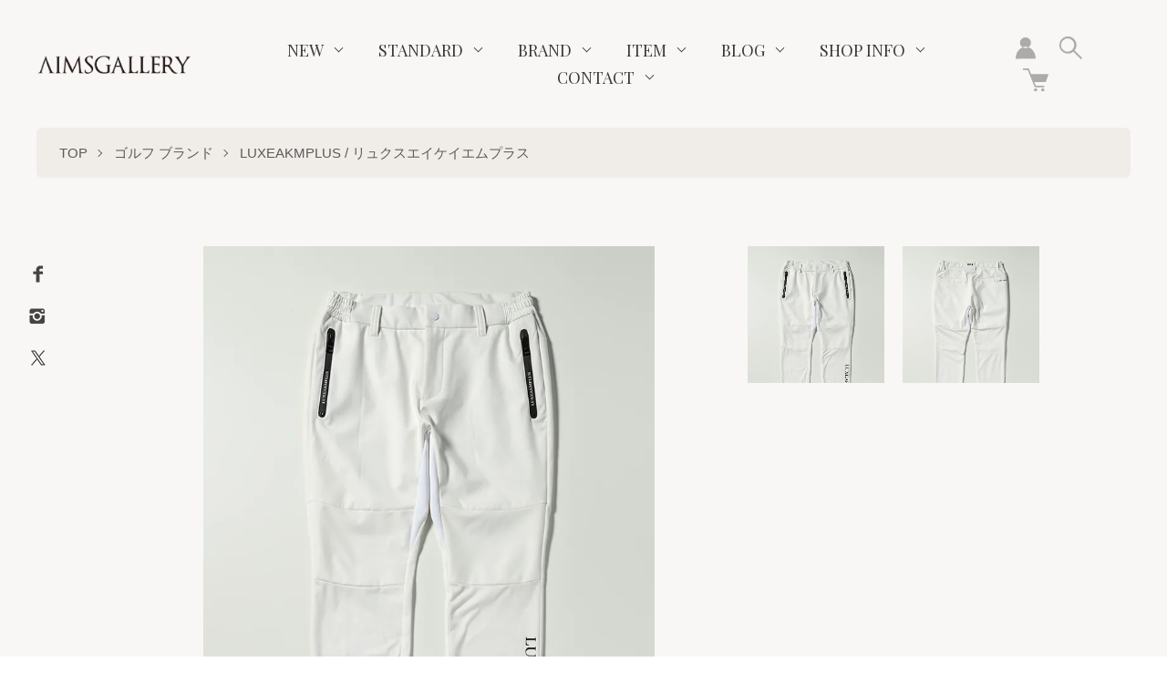

--- FILE ---
content_type: text/html; charset=EUC-JP
request_url: https://store.aimsgallery.jp/?pid=177506286
body_size: 20291
content:
<!DOCTYPE html PUBLIC "-//W3C//DTD XHTML 1.0 Transitional//EN" "http://www.w3.org/TR/xhtml1/DTD/xhtml1-transitional.dtd">
<html xmlns:og="http://ogp.me/ns#" xmlns:fb="http://www.facebook.com/2008/fbml" xmlns:mixi="http://mixi-platform.com/ns#" xmlns="http://www.w3.org/1999/xhtml" xml:lang="ja" lang="ja" dir="ltr">
<head>
<meta http-equiv="content-type" content="text/html; charset=euc-jp" />
<meta http-equiv="X-UA-Compatible" content="IE=edge,chrome=1" />
<meta name="viewport" content="width=device-width,initial-scale=1">
<title>LUXEAKMPLUS (リュクスエイケイエムプラス) ゴルフ メンズ WINDPROOF PANTS 止水ポケット防風ロングパンツ LAB-23045</title>
<meta name="Keywords" content="LUXEAKMPLUS,リュクスエイケイエムプラス,LUXEAKMPLUS 通販,リュクスエイケイエムプラス 通販,LUXEAKMPLUS 岡山,リュクスエイケイエムプラス 岡山,LUXEAKMPLUS ゴルフ,リュクスエイケイエムプラス ゴルフ,ゴルフウエア,ゴルフ,LUXEAKMPLUS 岡山取扱店,リュクスエイケイエムプラス 岡山取扱店," />
<meta name="Description" content="サイドロゴデザインがスタイリッシュかつスポーティな表情を形成するスラックスパンツ。フロントに防風加工生地を採用したウィンドプルーフ仕様。冷たい風の吹く冬のラウンドにも耐えられる機能性を備えました。細身のテーパード仕様でスマートなシルエットを演出。股下にはガゼットクロッチを施すことで可動域を広げ穿き心地も両立しています。ポケットには止水ファスナーを配置し、小物の多いゴルフシーンに適応。更にブランドロゴをプリントし細部にまでこだわりが光ります。機能性とビジュアルを兼ね備えた逸品を是非。" />
<meta name="Author" content="" />
<meta name="Copyright" content="aimsgallery.jp" />
<meta http-equiv="content-style-type" content="text/css" />
<meta http-equiv="content-script-type" content="text/javascript" />
<link rel="stylesheet" href="https://store.aimsgallery.jp/css/framework/colormekit.css" type="text/css" />
<link rel="stylesheet" href="https://store.aimsgallery.jp/css/framework/colormekit-responsive.css" type="text/css" />
<link rel="stylesheet" href="https://img06.shop-pro.jp/PA01137/245/css/10/index.css?cmsp_timestamp=20251215124100" type="text/css" />
<link rel="stylesheet" href="https://img06.shop-pro.jp/PA01137/245/css/10/product.css?cmsp_timestamp=20251215124100" type="text/css" />

<link rel="alternate" type="application/rss+xml" title="rss" href="https://store.aimsgallery.jp/?mode=rss" />
<link rel="shortcut icon" href="https://img06.shop-pro.jp/PA01137/245/favicon.ico?cmsp_timestamp=20250718175413" />
<script type="text/javascript" src="//ajax.googleapis.com/ajax/libs/jquery/1.7.2/jquery.min.js" ></script>
<meta property="og:title" content="LUXEAKMPLUS (リュクスエイケイエムプラス) ゴルフ メンズ WINDPROOF PANTS 止水ポケット防風ロングパンツ LAB-23045" />
<meta property="og:description" content="サイドロゴデザインがスタイリッシュかつスポーティな表情を形成するスラックスパンツ。フロントに防風加工生地を採用したウィンドプルーフ仕様。冷たい風の吹く冬のラウンドにも耐えられる機能性を備えました。細身のテーパード仕様でスマートなシルエットを演出。股下にはガゼットクロッチを施すことで可動域を広げ穿き心地も両立しています。ポケットには止水ファスナーを配置し、小物の多いゴルフシーンに適応。更にブランドロゴをプリントし細部にまでこだわりが光ります。機能性とビジュアルを兼ね備えた逸品を是非。" />
<meta property="og:url" content="https://store.aimsgallery.jp?pid=177506286" />
<meta property="og:site_name" content="岡山 エイムズギャラリー公式オンラインショップ" />
<meta property="og:image" content="https://img06.shop-pro.jp/PA01137/245/product/177506286.jpg?cmsp_timestamp=20231008194335"/>
<meta property="og:type" content="product" />
<meta property="product:price:amount" content="15950" />
<meta property="product:price:currency" content="JPY" />
<meta property="product:product_link" content="https://store.aimsgallery.jp?pid=177506286" />
<script>
  var Colorme = {"page":"product","shop":{"account_id":"PA01137245","title":"\u5ca1\u5c71 \u30a8\u30a4\u30e0\u30ba\u30ae\u30e3\u30e9\u30ea\u30fc\u516c\u5f0f\u30aa\u30f3\u30e9\u30a4\u30f3\u30b7\u30e7\u30c3\u30d7"},"basket":{"total_price":0,"items":[]},"customer":{"id":null},"inventory_control":"option","product":{"shop_uid":"PA01137245","id":177506286,"name":"WINDPROOF PANTS \u6b62\u6c34\u30dd\u30b1\u30c3\u30c8\u9632\u98a8\u30ed\u30f3\u30b0\u30d1\u30f3\u30c4","model_number":"LAB-23045","stock_num":2,"sales_price":14500,"sales_price_including_tax":15950,"variants":[{"id":1,"option1_value":"\u30db\u30ef\u30a4\u30c8","option2_value":"S","title":"\u30db\u30ef\u30a4\u30c8\u3000\u00d7\u3000S","model_number":"","stock_num":1,"option_price":14500,"option_price_including_tax":15950,"option_members_price":14500,"option_members_price_including_tax":15950},{"id":2,"option1_value":"\u30db\u30ef\u30a4\u30c8","option2_value":"M","title":"\u30db\u30ef\u30a4\u30c8\u3000\u00d7\u3000M","model_number":"","stock_num":1,"option_price":14500,"option_price_including_tax":15950,"option_members_price":14500,"option_members_price_including_tax":15950},{"id":3,"option1_value":"\u30db\u30ef\u30a4\u30c8","option2_value":"L","title":"\u30db\u30ef\u30a4\u30c8\u3000\u00d7\u3000L","model_number":"","stock_num":0,"option_price":14500,"option_price_including_tax":15950,"option_members_price":14500,"option_members_price_including_tax":15950},{"id":4,"option1_value":"\u30db\u30ef\u30a4\u30c8","option2_value":"XL","title":"\u30db\u30ef\u30a4\u30c8\u3000\u00d7\u3000XL","model_number":"","stock_num":0,"option_price":14500,"option_price_including_tax":15950,"option_members_price":14500,"option_members_price_including_tax":15950},{"id":5,"option1_value":"\u30db\u30ef\u30a4\u30c8","option2_value":"XXL","title":"\u30db\u30ef\u30a4\u30c8\u3000\u00d7\u3000XXL","model_number":"","stock_num":0,"option_price":14500,"option_price_including_tax":15950,"option_members_price":14500,"option_members_price_including_tax":15950}],"category":{"id_big":2849946,"id_small":3},"groups":[{"id":2823973},{"id":2823981},{"id":2834448}],"members_price":14500,"members_price_including_tax":15950}};

  (function() {
    function insertScriptTags() {
      var scriptTagDetails = [{"src":"https:\/\/disable-right-click.colorme.app\/js\/disable-right-click.js","integrity":null},{"src":"https:\/\/app.sbd-style.net\/api\/js\/app_04\/type03_05n_min.js","integrity":"sha256-KZkV3KCgA1fPUbrHpVHsEgxsxYWWmxJM5MJuK5lHXzY"},{"src":"https:\/\/assets.buzzec.jp\/colorme\/tags\/gtm-p46thb46_shop_1742633787.js","integrity":"sha384-\/eEFqtrxI\/rBezgYQPaGhWh2PrXC91USj5OZAtYI7pGSDOCWD9IqW88wgLsRhAog"}];
      var entry = document.getElementsByTagName('script')[0];

      scriptTagDetails.forEach(function(tagDetail) {
        var script = document.createElement('script');

        script.type = 'text/javascript';
        script.src = tagDetail.src;
        script.async = true;

        if( tagDetail.integrity ) {
          script.integrity = tagDetail.integrity;
          script.setAttribute('crossorigin', 'anonymous');
        }

        entry.parentNode.insertBefore(script, entry);
      })
    }

    window.addEventListener('load', insertScriptTags, false);
  })();
</script>
<script async src="https://zen.one/analytics.js"></script>
</head>
<body>
<meta name="colorme-acc-payload" content="?st=1&pt=10029&ut=177506286&at=PA01137245&v=20260128134057&re=&cn=c9937399f2551bf830a8aab0991cdef9" width="1" height="1" alt="" /><script>!function(){"use strict";Array.prototype.slice.call(document.getElementsByTagName("script")).filter((function(t){return t.src&&t.src.match(new RegExp("dist/acc-track.js$"))})).forEach((function(t){return document.body.removeChild(t)})),function t(c){var r=arguments.length>1&&void 0!==arguments[1]?arguments[1]:0;if(!(r>=c.length)){var e=document.createElement("script");e.onerror=function(){return t(c,r+1)},e.src="https://"+c[r]+"/dist/acc-track.js?rev=3",document.body.appendChild(e)}}(["acclog001.shop-pro.jp","acclog002.shop-pro.jp"])}();</script><script>
(function(){
  var gid=119;
  var url = new URL(location);
  var param_fc = url.searchParams.get("fc");
  var param_fi = url.searchParams.get("fi");
  document.cookie = "fc=" + param_fc;
  document.cookie = "fi=" + param_fi;
  var organic_cid=String(gid);
  var can_organic_search="off";
  var can_chatbot="off";
  var a=document.createElement("script");
  a.src="//ac.tig-commerce.net/ck/61dd2ddc2Le31992/cookie.js";
  a.id="ck_61dd2ddc2Le31992";
  a.addEventListener("load",function(){CATS_GroupCreate(gid,"61dd2ddc2Le31992", organic_cid, can_organic_search, can_chatbot);});
  document.body.appendChild(a);
})();
var TIG_CATS_PARAMS = {
  gid: 119,
  uqid: "61dd2ddc2Le31992",
  bid: "e16eL23683pcL602",
  param4: "floating"
}
function Custom_CATS_Direct_Click(i,e,n,o){var a=CATS_GetDomain(i||""),r=new XMLHttpRequest;r.open("GET",a+"/cl/index.php?"+n+"&cats_direct=true",!0),r.withCredentials=!0,r.setRequestHeader("Content-Type","application/x-www-form-urlencoded"),r.send(null),r.onload=function(){var i,e=JSON.parse(r.responseText||"{}");o(e.clickRawInfo?e.clickRawInfo:"",!!e.catsConversionApi&&e.catsConversionApi)},r.onerror=function(){return o()}}function CATS_Direct_Open_Tig(i,e,n){var o="uqid="+TIG_CATS_PARAMS.uqid+"&bid="+TIG_CATS_PARAMS.bid;void 0!==i&&(o+="&param1="+i),void 0!==e&&(o+="&param2="+e),void 0!==TIG_CATS_PARAMS.param4&&(o+="&param4="+TIG_CATS_PARAMS.param4),void 0!==n&&(o+="&param5="+n),Custom_CATS_Direct_Click(TIG_CATS_PARAMS.uqid,!1,o,function(){var i=arguments.length>0&&void 0!==arguments[0]?arguments[0]:"",e=arguments.length>1&&void 0!==arguments[1]?arguments[1]:"false";CATS_Cookie_Set(TIG_CATS_PARAMS.gid,"GROUP",TIG_CATS_PARAMS.uqid,i,e)})}
</script>
<script src="https://cdn.tigmedia.jp/v3/latest/js/tig-archive-embed.js"></script>
<script src="https://cdn.tigmedia.jp/creator/embed/js/tig-creator-embed.js"></script>
<script src="https://cdn.tigmedia.jp/v3/latest/js/tig-embed-controller.js"></script>
<script>
    (function () {
      function processEmbedInitializeFunc() {
        var siteItemCode = new URLSearchParams(location.search).get('pid');
        if (!siteItemCode) {
          return;
        }
        var urlParamForCreator = {
          ta_tag: "float_short",
        };
        var urlParamForArchive = {
          ta_tag: "float_archive",
        };
        var urlParamForLive = {
          ta_tag: "float_live",
        };
        var ignoreParams = ['id'];
        if (window.location.search.length > 0) {
          var pairs = window.location.search.slice(1).split('&');
          for (var i = 0; i < pairs.length; i++) {
            var pair = pairs[i];
            var kv = pair.split('=');
            if (ignoreParams.indexOf(kv[0]) === -1) {
              urlParamForCreator[kv[0]] = kv[1];
              urlParamForArchive[kv[0]] = kv[1];
              urlParamForLive[kv[0]] = kv[1];
            }
          }
        }
        initTigMultiEmbed([
          {
            functionName: "initTigArchiveEmbed",
            args: {
            groupId: "vkf1nlvt82g4abo",
            siteItemCode: siteItemCode,
            urlParam: urlParamForArchive,
            urlParamForLive: urlParamForLive,
            isLiveAnnounce: true,
            isLiveAnnounceWithNoArchive: false,
            embedParam: {
              minimizeFloating: "minimize"
            },
            isPip: true,
            stockMemo: {
              isShow: false
            },
            }
          },
          {
            functionName: "initTigCreatorEmbed",
            args: {
            type: "float",
            groupId: "vkf1nlvt82g4abo",
            siteItemCode: siteItemCode,
            urlParam: urlParamForCreator,
            }
          }
        ]);
      }
      if (document.readyState === 'interactive' || document.readyState === 'complete') {
        processEmbedInitializeFunc();
      } else {
        window.addEventListener('DOMContentLoaded', function() {
          processEmbedInitializeFunc();
        });
      }
    })();
  </script>
  <style>
    .tig-archive-embed {
      width: 16.2vh;
      left: 2vw;
      bottom: 3vw;
      height: 28.8vh;
      z-index: 2147483630;
      /* サイト内でフローティングより上に出したいものがあるかによって調整してください */
    }
    .tig-modal.tig-open.tig-modal-pip-enable.tig-modal-pip {
      width: 16.2vh;
      left: 2vw;
      bottom: 3vw;
      height: 28.8vh;
      z-index: 2147483630;
    }
    .tig-iframe-area {
      z-index: 2147483638;
    }
    .tig-creator-embed {
      width: 16.2vh;
      left: 2vw;
      bottom: 3vw;
      height: 28.8vh;
      z-index: 2147483630;
      /* サイト内でフローティングより上に出したいものがあるかによって調整してください */
    }
    .tig-creator-embed .preview-video {
      width: 16.2vh;
      height: 28.8vh;
    }
    .tig-creator-iframe-area {
      z-index: 2147483630;
    }
  </style>

<link href="https://fonts.googleapis.com/css2?family=Noto+Serif+JP:wght@300;500&family=Playfair+Display:wght@400;700&display=swap" rel="stylesheet">

<script src="https://img.shop-pro.jp/tmpl_js/73/jquery.tile.js"></script>
<script src="https://img.shop-pro.jp/tmpl_js/73/jquery.skOuterClick.js"></script>


<script type="text/javascript" src="https://file003.shop-pro.jp/PA01137/245/js/tig.js"></script>
<link rel="stylesheet" href="https://file003.shop-pro.jp/PA01137/245/css/tig.min.css">


<script type="text/javascript" src="https://file003.shop-pro.jp/PA01137/245/js/aims_custom.js"></script>
<link rel="stylesheet" href="https://file003.shop-pro.jp/PA01137/245/css/common-add.min.css">

<div class="l-header is-product">
  <div class="l-header-main">
    <div class="l-header-main__in">
      <div class="l-header-logo">
        <h1 class="l-header-logo__img is-txt">
          <a class="l-header-logo__txt" href="https://store.aimsgallery.jp/"><img src="https://img06.shop-pro.jp/PA01137/245/PA01137245.png?cmsp_timestamp=20250718175413" alt="岡山 エイムズギャラリー公式オンラインショップ" /></a>
        </h1>
      </div>
      <div class="l-sp-header-cart-btn">
        <a href="https://store.aimsgallery.jp/cart/proxy/basket?shop_id=PA01137245&shop_domain=store.aimsgallery.jp">
          <img src="https://img.shop-pro.jp/tmpl_img/85/icon-cart.svg" alt="カートを見る" />
                  </a>
      </div>
      <button class="l-menu-btn js-navi-open" aria-label="メニュー">
        <span></span>
        <span></span>
      </button>
    </div>
    <div class="l-main-navi">
      <div class="l-sp-header-search">
        <form action="https://store.aimsgallery.jp/" method="GET" class="l-sp-header-search__form">
          <input type="hidden" name="mode" value="srh" /><input type="hidden" name="sort" value="n" />
          <div class="l-sp-header-search__input">
            <input type="text" name="keyword" placeholder="商品検索" />
          </div>
          <button class="l-sp-header-search__submit" type="submit">
            <img src="https://img.shop-pro.jp/tmpl_img/85/icon-search-white.svg" alt="送信" />
          </button>
        </form>
      </div>
      <ul class="l-main-navi-list">
        <li class="l-main-navi-list__item">
          <button class="l-main-navi-list__link js-toggle-btn">
            NEW
          </button>
          <div class="l-dropdown-menu js-toggle-contents">
            <ul class="l-dropdown-menu-list">
              <li class="l-dropdown-menu-list__item">
                <a class="l-dropdown-menu-list__link" href="https://store.aimsgallery.jp/?mode=grp&gid=2834446&sort=n">メンズ新着アイテム</a>
              </li>
              <li class="l-dropdown-menu-list__item">
                <a class="l-dropdown-menu-list__link" href="https://store.aimsgallery.jp/?mode=grp&gid=2834447&sort=n">レディース新着アイテム</a>
              </li>
							<li class="l-dropdown-menu-list__item">
                <a class="l-dropdown-menu-list__link" href="https://store.aimsgallery.jp/?mode=grp&gid=3143310&sort=n">フレグランス新着アイテム</a>
              </li>
              <li class="l-dropdown-menu-list__item">
                <a class="l-dropdown-menu-list__link" href="https://store.aimsgallery.jp/?mode=grp&gid=2834448&sort=n">ゴルフ新着アイテム</a>
              </li>
            </ul>
          </div>
        </li>

        <li class="l-main-navi-list__item">
          <button class="l-main-navi-list__link js-toggle-btn">
            STANDARD
          </button>
          <div class="l-dropdown-menu js-toggle-contents">
            <ul class="l-dropdown-menu-list">
              <li class="l-dropdown-menu-list__item">
                <a class="l-dropdown-menu-list__link" href="https://store.aimsgallery.jp/?mode=grp&gid=2834465">メンズ定番アイテム</a>
              </li>
              <li class="l-dropdown-menu-list__item">
                <a class="l-dropdown-menu-list__link" href="https://store.aimsgallery.jp/?mode=grp&gid=2834466">レディース定番アイテム</a>
              </li>
              <li class="l-dropdown-menu-list__item">
                <a class="l-dropdown-menu-list__link" href="https://store.aimsgallery.jp/?mode=grp&gid=2834467">ゴルフ定番アイテム</a>
              </li>
            </ul>
          </div>
        </li>

				                <li class="l-main-navi-list__item">
          <button class="l-main-navi-list__link js-toggle-btn">
            BRAND
          </button>
          <div class="l-dropdown-menu js-toggle-contents">
            <ul class="l-dropdown-menu-list">
                            <li class="l-dropdown-menu-list__item">
                <a class="l-dropdown-menu-list__link" href="https://store.aimsgallery.jp/?mode=cate&cbid=1204529&csid=0&sort=n">メンズ ブランド</a>
              </li>
                                            <li class="l-dropdown-menu-list__item">
                <a class="l-dropdown-menu-list__link" href="https://store.aimsgallery.jp/?mode=cate&cbid=1204530&csid=0&sort=n">レディース ブランド</a>
              </li>
                                            <li class="l-dropdown-menu-list__item">
                <a class="l-dropdown-menu-list__link" href="https://store.aimsgallery.jp/?mode=cate&cbid=1384945&csid=0&sort=n">ユニセックス ブランド</a>
              </li>
                                            <li class="l-dropdown-menu-list__item">
                <a class="l-dropdown-menu-list__link" href="https://store.aimsgallery.jp/?mode=cate&cbid=2974446&csid=0&sort=n">フレグランス ブランド</a>
              </li>
                                            <li class="l-dropdown-menu-list__item">
                <a class="l-dropdown-menu-list__link" href="https://store.aimsgallery.jp/?mode=cate&cbid=2849946&csid=0&sort=n">ゴルフ ブランド</a>
              </li>
                          </ul>
          </div>
        </li>
                
        <!--                 <li class="l-main-navi-list__item">
          <button class="l-main-navi-list__link js-toggle-btn">
            ITEM
          </button>
          <div class="l-dropdown-menu js-toggle-contents">
            <ul class="l-dropdown-menu-list">
                            <li class="l-dropdown-menu-list__item">
                <a class="l-dropdown-menu-list__link" href="https://store.aimsgallery.jp/?mode=grp&gid=2834447&sort=n">レディース 新着アイテム</a>
              </li>
                          </ul>
          </div>
        </li>
                 -->

        <li class="l-main-navi-list__item">
          <button class="l-main-navi-list__link js-toggle-btn">
            ITEM
          </button>
          <div class="l-dropdown-menu js-toggle-contents">
            <ul class="l-dropdown-menu-list">
              <li class="l-dropdown-menu-list__item">
                <a class="l-dropdown-menu-list__link" href="https://store.aimsgallery.jp/?mode=grp&gid=331393&sort=n">メンズアイテム</a>
              </li>
              <li class="l-dropdown-menu-list__item">
                <a class="l-dropdown-menu-list__link" href="https://store.aimsgallery.jp/?mode=grp&gid=331394&sort=n">レディースアイテム</a>
              </li>
							<li class="l-dropdown-menu-list__item">
                <a class="l-dropdown-menu-list__link" href="https://store.aimsgallery.jp/?mode=grp&gid=3143316&sort=n">フレグランスアイテム</a>
              </li>
              <li class="l-dropdown-menu-list__item">
                <a class="l-dropdown-menu-list__link" href="https://store.aimsgallery.jp/?mode=grp&gid=2823973&sort=n">ゴルフアイテム</a>
              </li>
            </ul>
          </div>
        </li>

        <li class="l-main-navi-list__item">
          <button class="l-main-navi-list__link js-toggle-btn">
            BLOG
          </button>
          <div class="l-dropdown-menu js-toggle-contents">
            <ul class="l-dropdown-menu-list">
              <li class="l-dropdown-menu-list__item">
                <a class="l-dropdown-menu-list__link" href="https://blog.aimsgallery.jp/category/mens/" target="_blank">メンズブログ</a>
              </li>
              <li class="l-dropdown-menu-list__item">
                <a class="l-dropdown-menu-list__link" href="https://blog.aimsgallery.jp/category/womens/" target="_blank">レディースブログ</a>
              </li>
              <li class="l-dropdown-menu-list__item">
                <a class="l-dropdown-menu-list__link" href="https://blog.aimsgallery.jp/category/golf/" target="_blank">ゴルフブログ</a>
              </li>
            </ul>
          </div>
        </li>

        <li class="l-main-navi-list__item">
          <button class="l-main-navi-list__link js-toggle-btn">
            SHOP INFO
          </button>
          <div class="l-dropdown-menu js-toggle-contents">
            <ul class="l-dropdown-menu-list">
              <li class="l-dropdown-menu-list__item">
                <a class="l-dropdown-menu-list__link" href="https://blog.aimsgallery.jp/shop-info/" target="_blank">SHOP INFO</a>
              </li>
            </ul>
          </div>
        </li>

        <li class="l-main-navi-list__item">
          <button class="l-main-navi-list__link js-toggle-btn">
            CONTACT
          </button>
          <div class="l-dropdown-menu js-toggle-contents">
            <ul class="l-dropdown-menu-list">
              <li class="l-dropdown-menu-list__item">
                <a class="l-dropdown-menu-list__link" href="https://unlimitedsifr.shop-pro.jp/secure/?mode=inq&shop_back_url=https%3A%2F%2Fstore.aimsgallery.jp%2F&shop_id=PA01137245&tid=10">CONTACT</a>
              </li>
            </ul>
          </div>
        </li>

              </ul>
      <div class="l-sp-header-help">
        <ul class="l-sp-header-help-list">
          <li class="l-sp-header-help-list__item">
            <a class="l-sp-header-help-list__link" href="https://store.aimsgallery.jp/?mode=sk#delivery">配送・送料について</a>
          </li>
          <li class="l-sp-header-help-list__item">
            <a class="l-sp-header-help-list__link" href="https://store.aimsgallery.jp/?mode=sk#return">返品について</a>
          </li>
          <li class="l-sp-header-help-list__item">
            <a class="l-sp-header-help-list__link" href="https://store.aimsgallery.jp/?mode=sk#payment">お支払い方法について</a>
          </li>
          <li class="l-sp-header-help-list__item">
            <a class="l-sp-header-help-list__link" href="https://store.aimsgallery.jp/?mode=sk#info">特定商取引法に基づく表記</a>
          </li>
          <li class="l-sp-header-help-list__item">
            <a class="l-sp-header-help-list__link" href="https://store.aimsgallery.jp/?mode=privacy">プライバシーポリシー</a>
          </li>
          <li class="l-sp-header-help-list__item">
            <a class="l-sp-header-help-list__link" href="https://unlimitedsifr.shop-pro.jp/customer/inquiries/new">お問い合わせ</a>
          </li>
                              <li class="l-sp-header-help-list__item">
            <a class="l-sp-header-help-list__link" href="https://unlimitedsifr.shop-pro.jp/customer/newsletter/subscriptions/new">メルマガ登録・解除</a>
          </li>
                    <li class="l-sp-header-help-list__item">
            <span class="l-sp-header-help-list__link">
              <a href="https://store.aimsgallery.jp/?mode=rss">RSS</a> / <a href="https://store.aimsgallery.jp/?mode=atom">ATOM</a>
            </span>
          </li>
        </ul>
      </div>
      <div class="l-header-help">
        <div class="l-header-account">
          <button class="l-header-account__btn l-header-help__btn js-toggle-btn">
            <img src="https://img.shop-pro.jp/tmpl_img/85/icon-user.svg" alt="アカウント" />
          </button>
          <div class="l-header-account__contents js-toggle-contents">
            <ul class="l-header-account-list">
              <li class="l-header-account-list__item">
                <a class="l-header-account-list__link" href="https://store.aimsgallery.jp/?mode=myaccount">マイアカウント</a>
              </li>
                          </ul>
          </div>
        </div>
        <div class="l-header-search">
          <button class="l-header-search__btn l-header-help__btn js-toggle-btn js-search-btn">
            <img src="https://img.shop-pro.jp/tmpl_img/85/icon-search.svg" alt="検索" />
          </button>
          <div class="l-header-search__contents js-toggle-contents">
            <form action="https://store.aimsgallery.jp/" method="GET" class="l-header-search__form">
              <input type="hidden" name="mode" value="srh" /><input type="hidden" name="sort" value="n" />
              <div class="l-header-search__input">
                <input type="text" name="keyword" placeholder="商品検索" />
              </div>
              <button class="l-header-search__submit" type="submit">
                <img src="https://img.shop-pro.jp/tmpl_img/85/icon-search-white.svg" alt="送信" />
              </button>
            </form>
          </div>
        </div>
        <div class="l-header-cart">
          <a href="https://store.aimsgallery.jp/cart/proxy/basket?shop_id=PA01137245&shop_domain=store.aimsgallery.jp" class="l-header-cart-btn">
            <img src="https://img.shop-pro.jp/tmpl_img/85/icon-cart.svg" alt="カートを見る" />
                      </a>
        </div>
      </div>
      <div class="l-sns-navi">
        <ul class="l-sns-navi-list u-opa">
                    <li class="l-sns-navi-list__item">
            <a href="https://facebook.com/Aimsgallery" target="_blank">
              <i class="icon-lg-b icon-facebook" aria-label="Facebook"></i>
            </a>
          </li>
                              <li class="l-sns-navi-list__item">
            <a href="https://instagram.com/aimsgallery" target="_blank">
              <i class="icon-lg-b icon-instagram" aria-label="instagram"></i>
            </a>
          </li>
                              <li class="l-sns-navi-list__item">
            <a href="https://twitter.com/aimsgallery" target="_blank">
              <i class="icon-lg-b icon-twitter" aria-label="Twitter"></i>
            </a>
          </li>
                              <!-- <li class="l-sns-navi-list__item">
            <a href="" target="_blank">
              <i class="icon-lg-b icon-pinterest" aria-label="pinterest"></i>
            </a>
          </li> -->
        </ul>
      </div>
    </div>
    <div class="l-main-navi-overlay js-navi-close"></div>
  </div>
</div>
<div class="l-main is-product">
  <script>
(function(){
  var gid=119;
  var url = new URL(location);
  var param_fc = url.searchParams.get("fc");
  var param_fi = url.searchParams.get("fi");
  document.cookie = "fc=" + param_fc;
  document.cookie = "fi=" + param_fi;
  var organic_cid=String(gid);
  var can_organic_search="off";
  var can_chatbot="off";
  var a=document.createElement("script");
  a.src="//ac.tig-commerce.net/ck/61dd2ddc2Le31992/cookie.js";
  a.id="ck_61dd2ddc2Le31992";
  a.addEventListener("load",function(){CATS_GroupCreate(gid,"61dd2ddc2Le31992", organic_cid, can_organic_search, can_chatbot);});
  document.body.appendChild(a);
})();
var TIG_CATS_PARAMS = {
  gid: 119,
  uqid: "61dd2ddc2Le31992",
  bid: "e16eL23683pcL602",
  param4: "floating"
}
function Custom_CATS_Direct_Click(i,e,n,o){var a=CATS_GetDomain(i||""),r=new XMLHttpRequest;r.open("GET",a+"/cl/index.php?"+n+"&cats_direct=true",!0),r.withCredentials=!0,r.setRequestHeader("Content-Type","application/x-www-form-urlencoded"),r.send(null),r.onload=function(){var i,e=JSON.parse(r.responseText||"{}");o(e.clickRawInfo?e.clickRawInfo:"",!!e.catsConversionApi&&e.catsConversionApi)},r.onerror=function(){return o()}}function CATS_Direct_Open_Tig(i,e,n){var o="uqid="+TIG_CATS_PARAMS.uqid+"&bid="+TIG_CATS_PARAMS.bid;void 0!==i&&(o+="&param1="+i),void 0!==e&&(o+="&param2="+e),void 0!==TIG_CATS_PARAMS.param4&&(o+="&param4="+TIG_CATS_PARAMS.param4),void 0!==n&&(o+="&param5="+n),Custom_CATS_Direct_Click(TIG_CATS_PARAMS.uqid,!1,o,function(){var i=arguments.length>0&&void 0!==arguments[0]?arguments[0]:"",e=arguments.length>1&&void 0!==arguments[1]?arguments[1]:"false";CATS_Cookie_Set(TIG_CATS_PARAMS.gid,"GROUP",TIG_CATS_PARAMS.uqid,i,e)})}
</script>

<link href="https://img.shop-pro.jp/tmpl_js/85/slick.css" rel="stylesheet" type="text/css">
<link href="https://img.shop-pro.jp/tmpl_js/85/slick-theme.css" rel="stylesheet" type="text/css">
<link href="https://img.shop-pro.jp/tmpl_js/85/magnific-popup.css" rel="stylesheet" type="text/css">

<div class="c-breadcrumbs">
  <ul class="c-breadcrumbs-list">
    <li class="c-breadcrumbs-list__item">
      <a href="https://store.aimsgallery.jp/">
        TOP
      </a>
    </li>
        <li class="c-breadcrumbs-list__item">
      <a href="?mode=cate&cbid=2849946&csid=0&sort=n">
        ゴルフ ブランド
      </a>
    </li>
            <li class="c-breadcrumbs-list__item">
      <a href="?mode=cate&cbid=2849946&csid=3&sort=n">
        LUXEAKMPLUS / リュクスエイケイエムプラス
      </a>
    </li>
      </ul>
</div>
<div class="cart_in_modal cart_modal__close" style="display: none;">
  <div class="cart_in_modal__outline not_bubbling">
    <label class="cart_modal__close cart_in_modal__close-icon">
    </label>
    <p class="cart_in_modal__heading">
      こちらの商品が<br class="sp-br">カートに入りました
    </p>
    <div class="cart_in_modal__detail">
            <div class="cart_in_modal__image-wrap">
        <img src="https://img06.shop-pro.jp/PA01137/245/product/177506286.jpg?cmsp_timestamp=20231008194335" alt="" class="cart_in_modal__image" />
      </div>
            <p class="cart_in_modal__name">
        WINDPROOF PANTS 止水ポケット防風ロングパンツ
      </p>
    </div>
    <div class="cart_in_modal__button-wrap">
      <button class="cart_view_with_async cart_in_modal__button cart_in_modal__button--solid">かごの中身を見る</button>
      <p class="cart_modal__close cart_in_modal__text-link">ショッピングを続ける</p>
    </div>
  </div>
</div>
<div class="cart_in_error_modal cart_in_error__close" style="display: none;">
  <div class="cart_in_modal__outline not_bubbling">
    <label class="cart_in_error__close cart_in_modal__close-icon">
    </label>
    <p class="cart_in_error_message cart_in_error_modal__heading"></p>
    <div class="cart_in_modal__button-wrap">
      <button class="cart_in_error__close cart_in_modal__button cart_in_modal__button--solid">ショッピングを続ける</button>
    </div>
  </div>
</div>
<div class="p-product u-container l-main-contents">
  <form name="product_form" method="post" action="https://store.aimsgallery.jp/cart/proxy/basket/items/add">
    
    <div class="p-product-img">
      <div class="p-product-img__main js-images-slider">
        <div class="p-product-img__main-item">
                    <img src="https://img06.shop-pro.jp/PA01137/245/product/177506286.jpg?cmsp_timestamp=20231008194335" alt="" />
                  </div>
                                <div class="p-product-img__main-item">
          <img src="https://img06.shop-pro.jp/PA01137/245/product/177506286_o1.jpg?cmsp_timestamp=20231008194335" alt="" />
        </div>
                                                                                                                                                                                                                                                                                                                                                                                                                                                                                                                                                                                                                                                                                                                                                                                                                              </div>
            <div class="p-product-img__thumb">
        <div class="p-product-thumb">
          <div class="p-product-thumb-list js-thumb-slider c-slider-thema">
                        <div class="p-product-thumb-list__item">
              <div class="p-product-thumb-list__img">
                <img src="https://img06.shop-pro.jp/PA01137/245/product/177506286.jpg?cmsp_timestamp=20231008194335" alt="" />
              </div>
            </div>
                                                <div class="p-product-thumb-list__item">
              <div class="p-product-thumb-list__img">
                <img src="https://img06.shop-pro.jp/PA01137/245/product/177506286_o1.jpg?cmsp_timestamp=20231008194335" alt="" />
              </div>
            </div>
                                                                                                                                                                                                                                                                                                                                                                                                                                                                                                                                                                                                                                                                                                                                                                                                                                                                                                                                                                                                                                                                                                                                                                                                                                  </div>
        </div>
      </div>
          </div>
    
    <div class="p-product-txt">
      
      <div class="p-product-info">
        <h2 class="p-product-info__ttl">
          WINDPROOF PANTS 止水ポケット防風ロングパンツ
        </h2>
        
        <div class="p-product-info__id">
          LAB-23045
        </div>
        
        
        <div class="p-product-price">
                    <div class="p-product-price__sell">
            14,500円(税込15,950円)
          </div>
                                        <div class="p-product-price__list-price">
            定価：14,500円(税込15,950円)
          </div>
                  </div>
        
        
        <ul class="p-product-sns-list">
          <li class="p-product-sns-list__item">
            <div class="line-it-button" data-lang="ja" data-type="share-a" data-ver="3"
                         data-color="default" data-size="small" data-count="false" style="display: none;"></div>
                       <script src="https://www.line-website.com/social-plugins/js/thirdparty/loader.min.js" async="async" defer="defer"></script>
          </li>
          <li class="p-product-sns-list__item">
            
          </li>
          <li class="p-product-sns-list__item">
            <a href="https://twitter.com/share" class="twitter-share-button" data-url="https://store.aimsgallery.jp/?pid=177506286" data-text="" data-lang="ja" >ツイート</a>
<script charset="utf-8">!function(d,s,id){var js,fjs=d.getElementsByTagName(s)[0],p=/^http:/.test(d.location)?'http':'https';if(!d.getElementById(id)){js=d.createElement(s);js.id=id;js.src=p+'://platform.twitter.com/widgets.js';fjs.parentNode.insertBefore(js,fjs);}}(document, 'script', 'twitter-wjs');</script>
          </li>
        </ul>
        
        <ul class="p-product-link-list">
          <li class="p-product-link-list__item">
            <a href="https://store.aimsgallery.jp/?mode=sk#return">返品について</a>
          </li>
          <li class="p-product-link-list__item">
            <a href="https://store.aimsgallery.jp/?mode=sk#info">特定商取引法に基づく表記</a>
          </li>
                    <li class="p-product-link-list__item">
            <a href="javascript:gf_OpenNewWindow('?mode=opt&pid=177506286','option','width=600:height=500');">オプションの値段詳細</a>
          </li>
                    <li class="p-product-link-list__item">
            <a href="https://unlimitedsifr.shop-pro.jp/customer/products/177506286/inquiries/new">この商品について問い合わせる</a>
          </li>
          <li class="p-product-link-list__item">
            <a href="https://store.aimsgallery.jp/?mode=cate&cbid=2849946&csid=3&sort=n">買い物を続ける</a>
          </li>
        </ul>
      </div>
      <div class="p-product-action" id="p-product-action">
        
                <div class="p-product-option">
                              <div class="p-product-option-select">
                        <div class="p-product-option-select__box">
              <div class="p-product-option-select__ttl">
                Color
              </div>
              <select name="option1" class="product_cart_select">
                <option label="ホワイト" value="83135056,0">ホワイト</option>

              </select>
            </div>
                        <div class="p-product-option-select__box">
              <div class="p-product-option-select__ttl">
                Size
              </div>
              <select name="option2" class="product_cart_select">
                <option label="S" value="83135057,0">S</option>
<option label="M" value="83135057,1">M</option>
<option label="L" value="83135057,2">L</option>
<option label="XL" value="83135057,3">XL</option>
<option label="XXL" value="83135057,4">XXL</option>

              </select>
            </div>
                      </div>
                  </div>
                
        
                
        
        <div class="p-product-form">
                    <div class="p-product-form-stock__ttl">
            購入数
          </div>
          <div class="p-product-form-stock">
            <div class="p-product-form-stock__input">
              <input type="text" name="product_num" value="1" />
              <span class="p-product-form-stock__unit"></span>
            </div>
                      </div>
                    <div class="p-product-form-btn">
            <div class="p-product-form-btn__cart">
                                          <button type="submit" class="c-btn-cart">
                <i class="c-icon-cart"></i>カートに入れる
              </button>
                            <p class="p-product-form__error-message stock_error"></p>
                                        </div>
            <div class="p-product-form-btn__favorite">
              <button type="button" class="c-btn-cart is-favorite"  data-favorite-button-selector="DOMSelector" data-product-id="177506286" data-added-class="is-added">
                <svg role="img" aria-hidden="true"><use xlink:href="#heart"></use></svg> お気に入りに追加
              </button>
            </div>
          </div>
        </div>
        
      </div>
    </div>
    <div class="fix-cart-navi js-fix-navi">
      <a href="#p-product-action" class="fix-cart-navi__link">
        <i class="c-icon-cart"></i>カート
      </a>
    </div>
    <div class="p-product-detail js-fix-point">
      
            <div class="p-product-explain">
        <h3 class="p-product__ttl">
          DETAIL
        </h3>
        <br />
【ブランド説明】<br />
2006年、日本で発祥したラグジュアリーブランド"AKM"のラグジュアリースポーツデザインレーベルである"LUXE163AKMBB"を継承した新レーベル"LUXEAKMPLUS(リュクスエイケイエムプラス)"。「良いものは変わらない」という考えから、不変なものを創る姿勢を貫く。SEXY / RICH / BEAUTIFUL を基軸に、デイタイムのみならずナイトライフまでをも楽しむ今のオトナに向けたラグジュアリースポーツスタイルを提案。常に新しい可能性へと挑むオトナたちを昇華させ続ける。<br />
<br />
...............................................................................<br />
<br />
【商品説明】<br />
サイドロゴデザインがスタイリッシュかつスポーティな表情を形成するスラックスパンツ。<br />
<br />
フロントに防風加工生地を採用したウィンドプルーフ仕様。冷たい風の吹く冬のラウンドにも耐えられる機能性を備えました。<br />
<br />
細身のテーパード仕様でスマートなシルエットを演出。股下にはガゼットクロッチを施すことで可動域を広げ穿き心地も両立しています。<br />
<br />
ポケットには止水ファスナーを配置し、小物の多いゴルフシーンに適応。更にブランドロゴをプリントし細部にまでこだわりが光ります。<br />
<br />
機能性とビジュアルを兼ね備えた逸品を是非。<br />
<br />
※この商品はファスナー表面に特殊プリントを施しています。ファスナーを閉じる時に、下まで蝶棒を差し込まないとプリント文字が擦れますので下まで蝶棒を差し込んでゆっくりと閉じて下さい。また表面のプリントはプリントの特性上、はがれやすくなっていますので過度の使用を避けご使用ください。<br />
<br />
...............................................................................<br />
<br />
【素材】<br />
表地上部：ポリエステル100%<br />
表地下部：ポリエステル97%, ポリウレタン3%<br />
<br />
...............................................................................<br />
<br />
【サイズ】<br />
Sサイズ ウエスト76cm 股上27cm 股下71cm わたり31.5cm 裾幅15cm ヒップ102cm <br />
Mサイズ ウエスト80cm 股上27.5cm 股下73cm わたり32.5cm 裾幅15.5cm ヒップ106cm <br />
Lサイズ ウエスト84cm 股上28cm 股下75cm わたり33.5cm 裾幅16cm ヒップ110cm <br />
XLサイズ ウエスト88cm 股上28.5cm 股下77cm わたり34.5cm 裾幅16.5cm ヒップ114cm <br />
XXLサイズ ウエスト92cm 股上29cm 股下79cm わたり35.5cm 裾幅17cm ヒップ118cm <br />
<br />
...............................................................................<br />
<br />
【着用モデル】<br />
185cm Lサイズ着用
<br />
...............................................................................<br />
<br />
【商品の注意事項】<br />
※できるだけ実際の商品と近い状態で撮影し掲載しておりますが、実際の商品と色が異なって見える場合がございます。予めご了承ください。<br />
<br />
※サイズスペックは各サイズよりランダムに選んだ一個体のお直し前の実寸値となります。商品により誤差がある場合がございます。<br />
<br />
<br />



<br />
<br />
<a href="https://store.aimsgallery.jp/?mode=cate&cbid=2849946&csid=3" target="_blank"><img alt="seemore" src="https://img06.shop-pro.jp/PA01137/245/etc/seemore360.jpg?cmsp_timestamp=20190317132811"></a>
<br />
<br />
      </div>
            
      
            
      
            
    </div>
    <input type="hidden" name="user_hash" value="daae982c6a110c7be4c07b041bf50bb1"><input type="hidden" name="members_hash" value="daae982c6a110c7be4c07b041bf50bb1"><input type="hidden" name="shop_id" value="PA01137245"><input type="hidden" name="product_id" value="177506286"><input type="hidden" name="members_id" value=""><input type="hidden" name="back_url" value="https://store.aimsgallery.jp/?pid=177506286"><input type="hidden" name="is_async_cart_in" value="1"><input type="hidden" name="reference_token" value="360cfb30b5a74ef3a9423a5a8dec712d"><input type="hidden" name="shop_domain" value="store.aimsgallery.jp">
  </form>
  </div>

<script src="https://img.shop-pro.jp/tmpl_js/85/slick.js"></script>
<script src="https://img.shop-pro.jp/tmpl_js/85/jquery.magnific-popup.min.js"></script>

<script type="text/javascript">
$(document).ready(function() {
  $('.js-popup').magnificPopup({
    type: 'image',
    removalDelay: 300,
    gallery: {
      enabled:true
    },
    closeMarkup: '<button title="%title%" type="button" class="mfp-close"><img src="https://img.shop-pro.jp/tmpl_img/85/icon-close.svg" alt="close" width="15" class="mfp-close" /></button>',
    callbacks: {
      open: function() {
        closeBtn();
      },
    }
  });
});
</script>

<script type="text/javascript">
$(document).on('ready', function() {
  $(".js-thumb-slider").slick({
    autoplay: false,
    autoplaySpeed: 3000,
    arrows: true,
    dots: false,
    infinite: false,
    rows: 4,
    slidesPerRow: 2,
    responsive: [{
      breakpoint: 1030,
      settings: {
        infinite: false,
        rows: 1,
        slidesPerRow: 1,
        slidesToShow: 4,
        slidesToScroll: 4,
      }
    }],
  });
});
</script>
<script type="text/javascript">
$(document).on("ready", function() {
  var slider = ".js-images-slider"; // スライダー
  var thumbnailItem = ".p-product-thumb-list__item"; // サムネイル画像アイテム

  $(thumbnailItem).each(function() {
    var index = $(thumbnailItem).index(this);
    $(this).attr("data-index",index);
  });

  $(slider).on('init',function(slick) {
    var index = $(".slide-item.slick-slide.slick-current").attr("data-slick-index");
    $(thumbnailItem+'[data-index="'+index+'"]').addClass("is-current");
  });

  $(slider).slick( {
    autoplay: false,
    arrows: false,
    dots: false,
    fade: true,
    infinite: false,
  });

  $(thumbnailItem).on('click',function() {
    console.log("click");
    var index = $(this).attr("data-index");
    $(slider).slick("slickGoTo",index,false);
  });

  $(slider).on('beforeChange',function(event,slick, currentSlide,nextSlide){
    $(thumbnailItem).each(function() {
      $(this).removeClass("is-current");
    });
    $(thumbnailItem+'[data-index="'+nextSlide+'"]').addClass("is-current");
  });
});
</script>

<script type="text/javascript">
$(window).scroll(function() {
  $(".js-fix-point").each(function() {
    var hit = $(this).offset().top;
    var scroll = $(window).scrollTop();
    var wHeight = $(window).height();
    if (scroll > hit - wHeight + wHeight/100) {
      $(".js-fix-navi").fadeIn("200");
    } else {
      $(".js-fix-navi").fadeOut("200");
    }
  });
});
</script></div>
<div class="l-bottom is-product">
        
	
	<div class="u-contents instagram_wrapper" style="padding-top: 0;">
		<div class="u-container">
			<h2 class="c-ttl-main">
					INSTAGRAM
			</h2>
			<ul class="aims_instagram"></ul>
		</div>
	</div>
	

      <div class="p-calendar">
    <div class="u-container">
      <h2 class="u-visually-hidden">
        CALENDAR
      </h2>
      <div class="side_section side_section_cal">
        <div class="side_cal">
          <table class="tbl_calendar">
    <caption>2026年1月</caption>
    <tr>
        <th class="sun">日</th>
        <th>月</th>
        <th>火</th>
        <th>水</th>
        <th>木</th>
        <th>金</th>
        <th class="sat">土</th>
    </tr>
    <tr>
<td></td>
<td></td>
<td></td>
<td></td>
<td class="thu holiday">1</td>
<td class="fri">2</td>
<td class="sat">3</td>
</tr>
<tr>
<td class="sun">4</td>
<td class="mon">5</td>
<td class="tue">6</td>
<td class="wed">7</td>
<td class="thu">8</td>
<td class="fri">9</td>
<td class="sat">10</td>
</tr>
<tr>
<td class="sun">11</td>
<td class="mon holiday">12</td>
<td class="tue">13</td>
<td class="wed">14</td>
<td class="thu">15</td>
<td class="fri">16</td>
<td class="sat">17</td>
</tr>
<tr>
<td class="sun">18</td>
<td class="mon">19</td>
<td class="tue">20</td>
<td class="wed">21</td>
<td class="thu">22</td>
<td class="fri">23</td>
<td class="sat">24</td>
</tr>
<tr>
<td class="sun">25</td>
<td class="mon">26</td>
<td class="tue">27</td>
<td class="wed">28</td>
<td class="thu">29</td>
<td class="fri">30</td>
<td class="sat">31</td>
</tr>
</table>
        </div>
                <div class="side_cal_memo">
          <br />
<div style="text-align: center">
■ご注文は24時間365日お受けしております。<br />
■店舗へのお問合せは、12:00～19:00の時間帯にお願いいたします。<br />
■火曜日はお休みをいただいております。(その他休業日はカレンダーをご覧ください)<br />
■営業時間外は、自動配信メール以外の受注確認メール、お問い合わせに対する<br />
返信、商品の発送業務等はお休みさせていただきます。<br />
<br />
</div>
        </div>
              </div>
    </div>
  </div>
    <div class="p-shopguide">
    <div class="u-container">
      <h2 class="u-visually-hidden">
        ショッピングガイド
      </h2>
      <div class="p-shopguide-wrap">
                <div class="p-shopguide-column">
          <div class="p-shopguide-box js-matchHeight">
            <h3 class="p-shopguide-box__ttl">
              SHIPPING
              <span>配送・送料について</span>
            </h3>
            <dl class="p-shopguide-txt">
                            <dt class="p-shopguide__ttl">
                ヤマト運輸
              </dt>
              <dd class="p-shopguide__body">
                                ■送料・配送について■<br />
<br />
15,000円（税込）以上の商品をお買い上げいただくと、一部地域を除き送料無料にて商品をお届け致します。<br />
<br />
【宅配業者】<br />
ヤマト運輸<br />
<br />
【配送タイミング】<br />
ご注文頂きました商品の発送はご入金の確認が出来次第、すぐに発送致します。<br />
<br />
13時までにご入金が確認ができましたら、当日出荷させて頂きます。<br />
13時以降のご注文は翌営業日の出荷となります。<br />
<br />
※発送業務は営業日に限ります。営業日はカレンダーをご覧ください。<br />
※セール期間、年末年始などの繁忙期には当日出荷ができない期間がございます。ご了承ください。<br />
<br />
【配送時間帯】<br />
下記の時間帯よりお選びいただけます。<br />
<br />
●午前中<br />
●14-16時<br />
●16-18時<br />
●18-20時<br />
●19-21時<br />
<br />
※ただし時間を指定された場合でも、事情により指定時間内に配達ができない事もございますので何卒ご了承お願いいたします。
              </dd>
                          </dl>
          </div>
        </div>
                <div class="p-shopguide-column">
          <div class="p-shopguide-box js-matchHeight">
            <h3 class="p-shopguide-box__ttl">
              RETURN
              <span>返品について</span>
            </h3>
            <dl class="p-shopguide-txt">
                            <dt class="p-shopguide__ttl">
                不良品
              </dt>
              <dd class="p-shopguide__body">
                【返品について】<br />
原則として、お客様都合によるキャンセル・返品はお断りさせて頂きます。<br />
<br />
【破損・不良品の場合】<br />
商品については万全を期しておりますが、万一、破損・不良品の場合は、商品の交換・返品を承ります。まずは、AIMSGALLERY（TEL : 086-803-2000）までご連絡ください。その他のご理由で交換・返品をご希望の場合も必ず事前にご連絡をお願いいたします。<br />
※不良品の交換・返品につきましては、料金着払いでご返送ください。<br />
              </dd>
                                          <dt class="p-shopguide__ttl">
                返品期限
              </dt>
              <dd class="p-shopguide__body">
                破損・不良品の場合も、交換・返品は、商品到着後5日以内とし、5日を過ぎた場合は、原則として交換・返品および返金を承れませんので、予めご了承下さい。<br />
商品はAIMSGALLERYへのご連絡後、5日以内にご返送ください。<br />


              </dd>
                                          <dt class="p-shopguide__ttl">
                返品送料
              </dt>
              <dd class="p-shopguide__body">
                破損・不良品の交換・返品のご返送・再配送に掛かる送料は当店にて負担致します。<br />
              </dd>
                          </dl>
          </div>
        </div>
                <div class="p-shopguide-column">
          <div class="p-shopguide-box js-matchHeight">
            <h3 class="p-shopguide-box__ttl">
              PAYMENT
              <span>お支払いについて</span>
            </h3>
            <dl class="p-shopguide-txt">
                            <dt class="p-shopguide__ttl">
                クレジットカード
              </dt>
              <dd class="p-shopguide__body">
                                                <div class="p-shopguide__img">
                  <img class='payment_img' src='https://img.shop-pro.jp/common/card2.gif'><img class='payment_img' src='https://img.shop-pro.jp/common/card6.gif'><img class='payment_img' src='https://img.shop-pro.jp/common/card18.gif'><img class='payment_img' src='https://img.shop-pro.jp/common/card0.gif'><img class='payment_img' src='https://img.shop-pro.jp/common/card9.gif'>
                </div>
                                【備考】<br />
●AIMSGALLERYのカード決済ではSSLというシステムを利用しております。カード番号は暗号化されて送信されますのでご安心ください。<br />
●当カード決済システム上、クレジットカード利用控は 発行しておりません。<br />
●カード会社から送付されますご利用明細をご確認ください。<br />
<br />
※一括・分割・リボルビング払いに対応しております。<br />
※お客様のご利用状態等によっては、他の決済手段に変更いただく場合がございます。<br />
※ご注文の際にお客様の本人確認（電話確認等）をお願いする場合もございます。<br />
※お客様と異なる名義のクレジットカードのご利用はできません。<br />
 
              </dd>
                            <dt class="p-shopguide__ttl">
                PayPay
              </dt>
              <dd class="p-shopguide__body">
                                                <img src="https://img06.shop-pro.jp/PA01137/245/etc_base64/cGF5cGF5.png?cmsp_timestamp=20231125124942" width="300" height="73" border="0"><br />
<br />
●PayPayでの支払方法の注意点<br />
<br />
必ず注文が確定するまで、対象の決済画面およびPayPayアプリは閉じないようにしてください。<br />
<br />
PayPayで決済されたあとの、注文内容の変更・訂正などはお受けすることができません。
              </dd>
                            <dt class="p-shopguide__ttl">
                Amazon Pay
              </dt>
              <dd class="p-shopguide__body">
                                                ●お客様のAmazonアカウントに登録されたクレジットカードを使ってお支払いいただけますので、カード情報を再度入力する手間がいりません。<br />
※ Amazonポイントはご利用頂けません。
              </dd>
                            <dt class="p-shopguide__ttl">
                楽天ペイ
              </dt>
              <dd class="p-shopguide__body">
                                                ●楽天ポイントが貯まる！使える！<br />
●楽天会員のお客様は、楽天にご登録のクレジットカード情報でお支払いできますので面倒なカード情報の入力が不要です。<br />
<a href='https://checkout.rakuten.co.jp/' target='_blank'><img alt='楽天ペイ' src='https://checkout.rakuten.co.jp/p/common/img/rpay/img_cardface_h7.gif' border='0'></a>
              </dd>
                          </dl>
          </div>
        </div>
              </div>
    </div>
  </div>
</div>
<div class="l-footer is-product" style="background-image: url(http://static.aimsgallery.jp/aimsec/top_img/footer_1400_520.jpg);">
  <div class="u-container">
    <div class="l-footer-main">
                  <div class="l-footer-navi">
        <div class="l-footer-navi-list-wrap">
          <ul class="l-footer-navi-list">
            <li class="l-footer-navi-list__item">
              <a class="l-footer-navi-list__link" href="https://store.aimsgallery.jp/">
                ホーム
              </a>
            </li>
            <li class="l-footer-navi-list__item">
              <a class="l-footer-navi-list__link" href="https://store.aimsgallery.jp/?mode=sk#delivery">
                配送・送料について
              </a>
            </li>
            <li class="l-footer-navi-list__item">
              <a class="l-footer-navi-list__link" href="https://store.aimsgallery.jp/?mode=sk#return">
                返品について
              </a>
            </li>
            <li class="l-footer-navi-list__item">
              <a class="l-footer-navi-list__link" href="https://store.aimsgallery.jp/?mode=sk#payment">
                支払い方法について
              </a>
            </li>
            <li class="l-footer-navi-list__item">
              <a class="l-footer-navi-list__link" href="https://store.aimsgallery.jp/?mode=sk#info">
                特定商取引法に基づく表記
              </a>
            </li>
            <li class="l-footer-navi-list__item">
              <a class="l-footer-navi-list__link" href="https://store.aimsgallery.jp/?mode=privacy">
                プライバシーポリシー
              </a>
            </li>
          </ul>
        </div>
        <div class="l-footer-navi-list-wrap">
          <ul class="l-footer-navi-list">
                                    <li class="l-footer-navi-list__item">
              <a class="l-footer-navi-list__link" href="https://unlimitedsifr.shop-pro.jp/customer/newsletter/subscriptions/new">メルマガ登録・解除</a>
            </li>
                        <li class="l-footer-navi-list__item">
              <span class="l-footer-navi-list__link">
                 <a href="https://store.aimsgallery.jp/?mode=rss">RSS</a> / <a href="https://store.aimsgallery.jp/?mode=atom">ATOM</a>
              </span>
            </li>
          </ul>
          <ul class="l-footer-navi-list">
            <li class="l-footer-navi-list__item">
              <a class="l-footer-navi-list__link" href="https://store.aimsgallery.jp/?mode=myaccount">マイアカウント</a>
            </li>
                        <li class="l-footer-navi-list__item">
                            <form name="cart_view_with_async" method="POST" action="https://store.aimsgallery.jp/cart/proxy/basket?shop_id=PA01137245&shop_domain=store.aimsgallery.jp">
                <input type="hidden" name="reference_token" value="360cfb30b5a74ef3a9423a5a8dec712d"><input type="hidden" name="shop_id" value="PA01137245"><input type="hidden" name="shop_domain" value="store.aimsgallery.jp">
              </form>
              <a class="l-footer-navi-list__link" href="javascript:void(0)">
                カートを見る
              </a>
                          </li>
            <li class="l-footer-navi-list__item">
              <a class="l-footer-navi-list__link" href="https://unlimitedsifr.shop-pro.jp/customer/inquiries/new">お問い合わせ</a>
            </li>
          </ul>
        </div>
      </div>
      <div class="l-footer-shopinfo">
        <div class="l-footer-shopinfo__logo">
          <a href="https://store.aimsgallery.jp/"><img src="https://img06.shop-pro.jp/PA01137/245/PA01137245.png?cmsp_timestamp=20250718175413" alt="岡山 エイムズギャラリー公式オンラインショップ" /></a>
        </div>
        <ul class="l-footer-sns-list u-opa">
                    <li class="l-footer-sns-list__item">
            <a href="https://instagram.com/aimsgallery" target="_blank">
              <i class="icon-lg-b icon-instagram" aria-label="instagram"></i>
            </a>
          </li>
                              <li class="l-footer-sns-list__item">
            <a href="https://facebook.com/Aimsgallery" target="_blank">
              <i class="icon-lg-b icon-facebook" aria-label="Facebook"></i>
            </a>
          </li>
                              <li class="l-footer-sns-list__item">
            <a href="https://twitter.com/aimsgallery" target="_blank">
              <i class="icon-lg-b icon-twitter" aria-label="Twitter"></i>
            </a>
          </li>
                              <!-- <li class="l-footer-sns-list__item">
            <a href="" target="_blank">
              <i class="icon-lg-b icon-pinterest" aria-label="pinterest"></i>
            </a>
          </li> -->
        </ul>
                <div class="l-footer-shopinfo__qr">
          <img src="https://img06.shop-pro.jp/PA01137/245/qrcode.jpg?cmsp_timestamp=20250718175413" />
        </div>
              </div>
    </div>
    <div class="l-copyright">
      <div class="l-copyright__txt">
        Copyright (c) by AIMSGALLERY. All rights reserved.
      </div>
      <div class="l-copyright__logo">
        <a href="https://shop-pro.jp" target="_blank">Powered by<img src="https://img.shop-pro.jp/tmpl_img/84/powered.png" alt="カラーミーショップ"></a>
      </div>
    </div>
  </div>
</div>

<script>
  $(function () {
    function window_size_switch_func() {
      if($(window).width() >= 768) {
        // product option switch -> table
        $('#prd-opt-table').html($('.prd-opt-table').html());
        $('#prd-opt-table table').addClass('table table-bordered');
        $('#prd-opt-select').empty();
      } else {
        // product option switch -> select
        $('#prd-opt-table').empty();
        if($('#prd-opt-select > *').size() == 0) {
          $('#prd-opt-select').append($('.prd-opt-select').html());
        }
      }
    }
    window_size_switch_func();
    $(window).load(function () {
      $('.history-unit').tile();
    });
    $(window).resize(function () {
      window_size_switch_func();
      $('.history-unit').tile();
    });
  });
</script>


<script src="https://img.shop-pro.jp/tmpl_js/85/jquery.matchHeight-min.js"></script>
<script src="https://img.shop-pro.jp/tmpl_js/85/what-input.js"></script>
<script src="https://img.shop-pro.jp/tmpl_js/85/common.js"></script>

<script type="text/javascript">
$(document).ready(function() {
  $(".js-matchHeight").matchHeight();
});
</script>

<svg xmlns="http://www.w3.org/2000/svg" style="display:none"><symbol id="angle-double-left" viewBox="0 0 1792 1792"><path d="M1011 1376q0 13-10 23l-50 50q-10 10-23 10t-23-10L439 983q-10-10-10-23t10-23l466-466q10-10 23-10t23 10l50 50q10 10 10 23t-10 23L608 960l393 393q10 10 10 23zm384 0q0 13-10 23l-50 50q-10 10-23 10t-23-10L823 983q-10-10-10-23t10-23l466-466q10-10 23-10t23 10l50 50q10 10 10 23t-10 23L992 960l393 393q10 10 10 23z"/></symbol><symbol id="angle-double-right" viewBox="0 0 1792 1792"><path d="M979 960q0 13-10 23l-466 466q-10 10-23 10t-23-10l-50-50q-10-10-10-23t10-23l393-393-393-393q-10-10-10-23t10-23l50-50q10-10 23-10t23 10l466 466q10 10 10 23zm384 0q0 13-10 23l-466 466q-10 10-23 10t-23-10l-50-50q-10-10-10-23t10-23l393-393-393-393q-10-10-10-23t10-23l50-50q10-10 23-10t23 10l466 466q10 10 10 23z"/></symbol><symbol id="angle-down" viewBox="0 0 1792 1792"><path d="M1395 736q0 13-10 23l-466 466q-10 10-23 10t-23-10L407 759q-10-10-10-23t10-23l50-50q10-10 23-10t23 10l393 393 393-393q10-10 23-10t23 10l50 50q10 10 10 23z"/></symbol><symbol id="angle-left" viewBox="0 0 1792 1792"><path d="M1203 544q0 13-10 23L800 960l393 393q10 10 10 23t-10 23l-50 50q-10 10-23 10t-23-10L631 983q-10-10-10-23t10-23l466-466q10-10 23-10t23 10l50 50q10 10 10 23z"/></symbol><symbol id="angle-right" viewBox="0 0 1792 1792"><path d="M1171 960q0 13-10 23l-466 466q-10 10-23 10t-23-10l-50-50q-10-10-10-23t10-23l393-393-393-393q-10-10-10-23t10-23l50-50q10-10 23-10t23 10l466 466q10 10 10 23z"/></symbol><symbol id="angle-up" viewBox="0 0 1792 1792"><path d="M1395 1184q0 13-10 23l-50 50q-10 10-23 10t-23-10L896 864l-393 393q-10 10-23 10t-23-10l-50-50q-10-10-10-23t10-23l466-466q10-10 23-10t23 10l466 466q10 10 10 23z"/></symbol><symbol id="bars" viewBox="0 0 1792 1792"><path d="M1664 1344v128q0 26-19 45t-45 19H192q-26 0-45-19t-19-45v-128q0-26 19-45t45-19h1408q26 0 45 19t19 45zm0-512v128q0 26-19 45t-45 19H192q-26 0-45-19t-19-45V832q0-26 19-45t45-19h1408q26 0 45 19t19 45zm0-512v128q0 26-19 45t-45 19H192q-26 0-45-19t-19-45V320q0-26 19-45t45-19h1408q26 0 45 19t19 45z"/></symbol><symbol id="close" viewBox="0 0 1792 1792"><path d="M1490 1322q0 40-28 68l-136 136q-28 28-68 28t-68-28l-294-294-294 294q-28 28-68 28t-68-28l-136-136q-28-28-28-68t28-68l294-294-294-294q-28-28-28-68t28-68l136-136q28-28 68-28t68 28l294 294 294-294q28-28 68-28t68 28l136 136q28 28 28 68t-28 68l-294 294 294 294q28 28 28 68z"/></symbol><symbol id="envelope-o" viewBox="0 0 1792 1792"><path d="M1664 1504V736q-32 36-69 66-268 206-426 338-51 43-83 67t-86.5 48.5T897 1280h-2q-48 0-102.5-24.5T706 1207t-83-67q-158-132-426-338-37-30-69-66v768q0 13 9.5 22.5t22.5 9.5h1472q13 0 22.5-9.5t9.5-22.5zm0-1051v-24.5l-.5-13-3-12.5-5.5-9-9-7.5-14-2.5H160q-13 0-22.5 9.5T128 416q0 168 147 284 193 152 401 317 6 5 35 29.5t46 37.5 44.5 31.5T852 1143t43 9h2q20 0 43-9t50.5-27.5 44.5-31.5 46-37.5 35-29.5q208-165 401-317 54-43 100.5-115.5T1664 453zm128-37v1088q0 66-47 113t-113 47H160q-66 0-113-47T0 1504V416q0-66 47-113t113-47h1472q66 0 113 47t47 113z"/></symbol><symbol id="facebook" viewBox="0 0 1792 1792"><path d="M1343 12v264h-157q-86 0-116 36t-30 108v189h293l-39 296h-254v759H734V905H479V609h255V391q0-186 104-288.5T1115 0q147 0 228 12z"/></symbol><symbol id="google-plus" viewBox="0 0 1792 1792"><path d="M1181 913q0 208-87 370.5t-248 254-369 91.5q-149 0-285-58t-234-156-156-234-58-285 58-285 156-234 234-156 285-58q286 0 491 192L769 546Q652 433 477 433q-123 0-227.5 62T84 663.5 23 896t61 232.5T249.5 1297t227.5 62q83 0 152.5-23t114.5-57.5 78.5-78.5 49-83 21.5-74H477V791h692q12 63 12 122zm867-122v210h-209v209h-210v-209h-209V791h209V582h210v209h209z"/></symbol><symbol id="heart" viewBox="0 0 1792 1792"><path d="M896 1664q-26 0-44-18l-624-602q-10-8-27.5-26T145 952.5 77 855 23.5 734 0 596q0-220 127-344t351-124q62 0 126.5 21.5t120 58T820 276t76 68q36-36 76-68t95.5-68.5 120-58T1314 128q224 0 351 124t127 344q0 221-229 450l-623 600q-18 18-44 18z"/></symbol><symbol id="home" viewBox="0 0 1792 1792"><path d="M1472 992v480q0 26-19 45t-45 19h-384v-384H768v384H384q-26 0-45-19t-19-45V992q0-1 .5-3t.5-3l575-474 575 474q1 2 1 6zm223-69l-62 74q-8 9-21 11h-3q-13 0-21-7L896 424l-692 577q-12 8-24 7-13-2-21-11l-62-74q-8-10-7-23.5t11-21.5l719-599q32-26 76-26t76 26l244 204V288q0-14 9-23t23-9h192q14 0 23 9t9 23v408l219 182q10 8 11 21.5t-7 23.5z"/></symbol><symbol id="info-circle" viewBox="0 0 1792 1792"><path d="M1152 1376v-160q0-14-9-23t-23-9h-96V672q0-14-9-23t-23-9H672q-14 0-23 9t-9 23v160q0 14 9 23t23 9h96v320h-96q-14 0-23 9t-9 23v160q0 14 9 23t23 9h448q14 0 23-9t9-23zm-128-896V320q0-14-9-23t-23-9H800q-14 0-23 9t-9 23v160q0 14 9 23t23 9h192q14 0 23-9t9-23zm640 416q0 209-103 385.5T1281.5 1561 896 1664t-385.5-103T231 1281.5 128 896t103-385.5T510.5 231 896 128t385.5 103T1561 510.5 1664 896z"/></symbol><symbol id="instagram" viewBox="0 0 1792 1792"><path d="M1490 1426V778h-135q20 63 20 131 0 126-64 232.5T1137 1310t-240 62q-197 0-337-135.5T420 909q0-68 20-131H299v648q0 26 17.5 43.5T360 1487h1069q25 0 43-17.5t18-43.5zm-284-533q0-124-90.5-211.5T897 594q-127 0-217.5 87.5T589 893t90.5 211.5T897 1192q128 0 218.5-87.5T1206 893zm284-360V368q0-28-20-48.5t-49-20.5h-174q-29 0-49 20.5t-20 48.5v165q0 29 20 49t49 20h174q29 0 49-20t20-49zm174-208v1142q0 81-58 139t-139 58H325q-81 0-139-58t-58-139V325q0-81 58-139t139-58h1142q81 0 139 58t58 139z"/></symbol><symbol id="pencil" viewBox="0 0 1792 1792"><path d="M491 1536l91-91-235-235-91 91v107h128v128h107zm523-928q0-22-22-22-10 0-17 7l-542 542q-7 7-7 17 0 22 22 22 10 0 17-7l542-542q7-7 7-17zm-54-192l416 416-832 832H128v-416zm683 96q0 53-37 90l-166 166-416-416 166-165q36-38 90-38 53 0 91 38l235 234q37 39 37 91z"/></symbol><symbol id="pinterest-p" viewBox="0 0 1792 1792"><path d="M256 597q0-108 37.5-203.5T397 227t152-123 185-78T936 0q158 0 294 66.5T1451 260t85 287q0 96-19 188t-60 177-100 149.5-145 103-189 38.5q-68 0-135-32t-96-88q-10 39-28 112.5t-23.5 95-20.5 71-26 71-32 62.5-46 77.5-62 86.5l-14 5-9-10q-15-157-15-188 0-92 21.5-206.5T604 972t52-203q-32-65-32-169 0-83 52-156t132-73q61 0 95 40.5T937 514q0 66-44 191t-44 187q0 63 45 104.5t109 41.5q55 0 102-25t78.5-68 56-95 38-110.5 20-111 6.5-99.5q0-173-109.5-269.5T909 163q-200 0-334 129.5T441 621q0 44 12.5 85t27 65 27 45.5T520 847q0 28-15 73t-37 45q-2 0-17-3-51-15-90.5-56t-61-94.5-32.5-108T256 597z"/></symbol><symbol id="search" viewBox="0 0 1792 1792"><path d="M1216 832q0-185-131.5-316.5T768 384 451.5 515.5 320 832t131.5 316.5T768 1280t316.5-131.5T1216 832zm512 832q0 52-38 90t-90 38q-54 0-90-38l-343-342q-179 124-399 124-143 0-273.5-55.5t-225-150-150-225T64 832t55.5-273.5 150-225 225-150T768 128t273.5 55.5 225 150 150 225T1472 832q0 220-124 399l343 343q37 37 37 90z"/></symbol><symbol id="shopping-cart" viewBox="0 0 1792 1792"><path d="M704 1536q0 52-38 90t-90 38-90-38-38-90 38-90 90-38 90 38 38 90zm896 0q0 52-38 90t-90 38-90-38-38-90 38-90 90-38 90 38 38 90zm128-1088v512q0 24-16.5 42.5T1671 1024L627 1146q13 60 13 70 0 16-24 64h920q26 0 45 19t19 45-19 45-45 19H512q-26 0-45-19t-19-45q0-11 8-31.5t16-36 21.5-40T509 1207L332 384H128q-26 0-45-19t-19-45 19-45 45-19h256q16 0 28.5 6.5T432 278t13 24.5 8 26 5.5 29.5 4.5 26h1201q26 0 45 19t19 45z"/></symbol><symbol id="sign-in" viewBox="0 0 1792 1792"><path d="M1312 896q0 26-19 45l-544 544q-19 19-45 19t-45-19-19-45v-288H192q-26 0-45-19t-19-45V704q0-26 19-45t45-19h448V352q0-26 19-45t45-19 45 19l544 544q19 19 19 45zm352-352v704q0 119-84.5 203.5T1376 1536h-320q-13 0-22.5-9.5t-9.5-22.5q0-4-1-20t-.5-26.5 3-23.5 10-19.5 20.5-6.5h320q66 0 113-47t47-113V544q0-66-47-113t-113-47h-312l-11.5-1-11.5-3-8-5.5-7-9-2-13.5q0-4-1-20t-.5-26.5 3-23.5 10-19.5 20.5-6.5h320q119 0 203.5 84.5T1664 544z"/></symbol><symbol id="sign-out" viewBox="0 0 1792 1792"><path d="M704 1440q0 4 1 20t.5 26.5-3 23.5-10 19.5-20.5 6.5H352q-119 0-203.5-84.5T64 1248V544q0-119 84.5-203.5T352 256h320q13 0 22.5 9.5T704 288q0 4 1 20t.5 26.5-3 23.5-10 19.5T672 384H352q-66 0-113 47t-47 113v704q0 66 47 113t113 47h312l11.5 1 11.5 3 8 5.5 7 9 2 13.5zm928-544q0 26-19 45l-544 544q-19 19-45 19t-45-19-19-45v-288H512q-26 0-45-19t-19-45V704q0-26 19-45t45-19h448V352q0-26 19-45t45-19 45 19l544 544q19 19 19 45z"/></symbol><symbol id="star" viewBox="0 0 1792 1792"><path d="M1728 647q0 22-26 48l-363 354 86 500q1 7 1 20 0 21-10.5 35.5T1385 1619q-19 0-40-12l-449-236-449 236q-22 12-40 12-21 0-31.5-14.5T365 1569q0-6 2-20l86-500L89 695q-25-27-25-48 0-37 56-46l502-73L847 73q19-41 49-41t49 41l225 455 502 73q56 9 56 46z"/></symbol><symbol id="twitter" viewBox="0 0 1792 1792"><path d="M1684 408q-67 98-162 167 1 14 1 42 0 130-38 259.5T1369.5 1125 1185 1335.5t-258 146-323 54.5q-271 0-496-145 35 4 78 4 225 0 401-138-105-2-188-64.5T285 1033q33 5 61 5 43 0 85-11-112-23-185.5-111.5T172 710v-4q68 38 146 41-66-44-105-115t-39-154q0-88 44-163 121 149 294.5 238.5T884 653q-8-38-8-74 0-134 94.5-228.5T1199 256q140 0 236 102 109-21 205-78-37 115-142 178 93-10 186-50z"/></symbol><symbol id="user-plus" viewBox="0 0 1792 1792"><path d="M576 896c-106 0-196.5-37.5-271.5-112.5S192 618 192 512s37.5-196.5 112.5-271.5S470 128 576 128s196.5 37.5 271.5 112.5S960 406 960 512s-37.5 196.5-112.5 271.5S682 896 576 896zM1536 1024h352c8.7 0 16.2 3.2 22.5 9.5s9.5 13.8 9.5 22.5v192c0 8.7-3.2 16.2-9.5 22.5s-13.8 9.5-22.5 9.5h-352v352c0 8.7-3.2 16.2-9.5 22.5s-13.8 9.5-22.5 9.5h-192c-8.7 0-16.2-3.2-22.5-9.5s-9.5-13.8-9.5-22.5v-352H928c-8.7 0-16.2-3.2-22.5-9.5s-9.5-13.8-9.5-22.5v-192c0-8.7 3.2-16.2 9.5-22.5s13.8-9.5 22.5-9.5h352V672c0-8.7 3.2-16.2 9.5-22.5s13.8-9.5 22.5-9.5h192c8.7 0 16.2 3.2 22.5 9.5s9.5 13.8 9.5 22.5v352z"/><path d="M800 1248c0 34.7 12.7 64.7 38 90s55.3 38 90 38h256v238c-45.3 33.3-102.3 50-171 50H139c-80.7 0-145.3-23-194-69s-73-109.3-73-190c0-35.3 1.2-69.8 3.5-103.5s7-70 14-109 15.8-75.2 26.5-108.5 25-65.8 43-97.5 38.7-58.7 62-81 51.8-40.2 85.5-53.5 70.8-20 111.5-20c12.7 0 25.7 5.7 39 17 52.7 40.7 104.2 71.2 154.5 91.5S516.7 971 576 971s114.2-10.2 164.5-30.5S842.3 889.7 895





 849c13.3-11.3 26.3-17 39-17 88 0 160.3 32 217 96H928c-34.7 0-64.7 12.7-90 38s-38 55.3-38 90v192z"/></symbol><symbol id="user" viewBox="0 0 1792 1792"><path d="M1600 1405c0 80-24.3 143.2-73 189.5s-113.3 69.5-194 69.5H459c-80.7 0-145.3-23.2-194-69.5S192 1485 192 1405c0-35.3 1.2-69.8 3.5-103.5s7-70 14-109 15.8-75.2 26.5-108.5 25-65.8 43-97.5 38.7-58.7 62-81 51.8-40.2 85.5-53.5 70.8-20 111.5-20c6 0 20 7.2 42 21.5s46.8 30.3 74.5 48 63.7 33.7 108 48S851.3 971 896 971s89.2-7.2 133.5-21.5 80.3-30.3 108-48 52.5-33.7 74.5-48 36-21.5 42-21.5c40.7 0 77.8 6.7 111.5 20s62.2 31.2 85.5 53.5 44 49.3 62 81 32.3 64.2 43 97.5 19.5 69.5 26.5 108.5 11.7 75.3 14 109 3.5 68.2 3.5 103.5z"/><path d="M1280 512c0 106-37.5 196.5-112.5 271.5S1002 896 896 896s-196.5-37.5-271.5-112.5S512 618 512 512s37.5-196.5 112.5-271.5S790 128 896 128s196.5 37.5 271.5 112.5S1280 406 1280 512z"/></symbol></svg><script type="text/javascript" src="https://store.aimsgallery.jp/js/cart.js" ></script>
<script type="text/javascript" src="https://store.aimsgallery.jp/js/async_cart_in.js" ></script>
<script type="text/javascript" src="https://store.aimsgallery.jp/js/product_stock.js" ></script>
<script type="text/javascript" src="https://store.aimsgallery.jp/js/js.cookie.js" ></script>
<script type="text/javascript" src="https://store.aimsgallery.jp/js/favorite_button.js" ></script>
</body></html>

--- FILE ---
content_type: text/css
request_url: https://file003.shop-pro.jp/PA01137/245/css/tig.min.css
body_size: 342
content:
#loading-overlay{position:fixed;top:0;left:0;width:100%;height:100%;background:#000;z-index:9999;display:flex;justify-content:center;align-items:center}.spinner{border:8px solid #f3f3f3;border-top:8px solid #3498db;border-radius:50%;width:60px;height:60px;animation:spin 1s linear infinite}@keyframes spin{0%{transform:rotate(0deg)}100%{transform:rotate(360deg)}}#tig-creator-frame iframe{width:100%;height:500px}@media screen and (max-width: 767px){#tig-creator-frame iframe{height:300px}}


--- FILE ---
content_type: text/css
request_url: https://file003.shop-pro.jp/PA01137/245/css/common-add.min.css
body_size: 305
content:
.l-bottom.is-top .instagram_wrapper{display:none}.aims_instagram{display:flex;flex-wrap:wrap;padding:0;list-style:none}.aims_instagram li.insta-post{padding:0;overflow:hidden;flex:0 0 24.7%;max-width:24.7%;border-right:2px solid #fff;border-bottom:2px solid #fff}@media screen and (max-width: 767px){.aims_instagram li.insta-post{flex:0 0 32.9%;max-width:32.9%;height:110px}}.aims_instagram li.insta-post:nth-of-type(4n){border-right:none}@media screen and (max-width: 767px){.aims_instagram li.insta-post:nth-of-type(4n){border-right:2px solid #fff}}@media screen and (max-width: 767px){.aims_instagram li.insta-post:nth-of-type(3n){border-right:none}}@media screen and (min-width: 768px){.aims_instagram li.insta-post{height:176px}}@media screen and (min-width: 1024px){.aims_instagram li.insta-post{height:240px}}@media screen and (min-width: 1280px){.aims_instagram li.insta-post{height:247px}}.aims_instagram li.insta-post a{display:block}.aims_instagram li.insta-post a video,.aims_instagram li.insta-post a img{object-fit:cover;object-position:50% 50%;width:100%;height:auto;max-width:100%}.c-item-list .c-item-list__item .c-item-list__txt .c-item-list__price.is-soldout{color:#ff0000}.is-product_list .p-category-free .youtube_wrap iframe{width:100%;height:450px}@media screen and (max-width: 850px){.is-product_list .p-category-free .youtube_wrap iframe{height:350px}}@media screen and (max-width: 767px){.is-product_list .p-category-free .youtube_wrap iframe{height:240px}}


--- FILE ---
content_type: application/javascript
request_url: https://app.sbd-style.net/api/js/app_04/type03_05n_min.js
body_size: 729
content:
/* (c) sbd-style OptionPriceChange ver.03_06n */var optionPullText=function(){if("product"==Colorme.page){var t=Colorme.product.variants,e="在庫なし",n="在庫あり";if(0==t.length);else{if(t[0].option2_value){var o=document.querySelectorAll('[name="option1"] option:checked')[0].getAttribute("label"),r=document.querySelectorAll('[name="option2"] option');for(u=0;u<r.length;u++){i=r[u].textContent;r[u].setAttribute("default",i);c=b(o,i),a=s(o,i),m=r[u].getAttribute("label");c="none"!=Colorme.inventory_control?0==c[0].stock_num?" "+e:" "+n:(c[0].stock_num," "),r[u].setAttribute("label",m+" "+c),r[u].setAttribute("title",m+" "+c),r[u].textContent=m+c}}else{for(var l=document.querySelectorAll('[name="option1"] option'),u=0;u<l.length;u++){var i=l[u].getAttribute("label");l[u].setAttribute("default",i);var c=p(i),a=A(i),m=l[u].getAttribute("label");a[0].id;c="none"!=Colorme.inventory_control?0==c[0].stock_num?" "+e:" "+n:(c[0].stock_num," "),l[u].setAttribute("label",m+" "+c),l[u].setAttribute("title",m+" "+c),l[u].textContent=m+c}document.querySelectorAll('[name="option1"]')[0].addEventListener("change",function(){!function(t,e){document.querySelectorAll('[name="option1"] option:checked')[0].getAttribute("label");for(var n=document.querySelectorAll('[name="option1"] option'),o=0;o<n.length;o++){var r=n[o].getAttribute("default"),l=p(r),u=A(r),i=n[o].getAttribute("default");u[0].id;l="none"!=Colorme.inventory_control?0==l[0].stock_num?" "+t:" "+e:(l[0].stock_num," "),n[o].setAttribute("label",i+" "+l),n[o].setAttribute("title",i+" "+l),n[o].textContent=i+l}}(e,n)},!1)}t[0].option2_value&&(document.querySelectorAll('[name="option1"]')[0].addEventListener("change",function(){d(e,n)},!1),document.querySelectorAll('[name="option2"]')[0].addEventListener("change",function(){d(e,n)},!1))}function f(t){return htmlEntities={"&":"&amp;","<":"&lt;",">":"&gt;",'"':"&quot;","'":"&apos;"},t.split("").map(function(t){return htmlEntities[t]||t}).join("")}function p(e){return t.filter(function(t,n,o){return t.option1_value===f(e)})}function b(e,n){return t.filter(function(t,o,r){return t.option1_value===f(e)&&t.option2_value===f(n)})}function d(t,e){for(var n=document.querySelectorAll('[name="option1"] option:checked')[0].getAttribute("label"),o=document.querySelectorAll('[name="option2"] option'),r=0;r<o.length;r++){var l=o[r].getAttribute("default"),u=b(n,l),i=s(n,l),c=o[r].getAttribute("default");i[0].id;u="none"!=Colorme.inventory_control?0==u[0].stock_num?" "+t:" "+e:(u[0].stock_num," "),o[r].setAttribute("label",c+" "+u),o[r].setAttribute("title",c+" "+u),o[r].textContent=c+u}}function A(e){return t.filter(function(t,n,o){return t.option1_value===f(e)})}function s(e,n){return t.filter(function(t,o,r){return t.option1_value===f(e)&&t.option2_value===f(n)})}}}();

--- FILE ---
content_type: text/javascript
request_url: https://file003.shop-pro.jp/PA01137/245/js/tig.js
body_size: 678
content:
function showLoading() {
	document.getElementById('loading-overlay').style.display = 'flex';
}
function hideLoading() {
	document.getElementById('loading-overlay').style.display = 'none';
}

(function() {
  function processTigCreatorEmbedFillFunc() {
    var ignoreParams = ['id', 'autoplay'];
    var urlParam = {};

    var gid = 'vkf1nlvt82g4abo';
    if (window.location.search.length > 0) {
      var pairs = window.location.search.slice(1).split('&');
      for (var i = 0; i < pairs.length; i++) {
        var pair = pairs[i];
        var kv = pair.split('=');
        if (ignoreParams.indexOf(kv[0]) !== -1) {
          continue;
        } else if (kv[0] === 'gid') {
          gid = String(kv[1]);
        } else {
          if (kv.length > 1) {
            urlParam[kv[0]] = kv[1];
          } else {
            urlParam[kv[0]] = true;
          }
        }
      }
    }
    initTigCreatorEmbed({
      type: 'fill',
      groupId: gid,
      urlParam: urlParam
    });
  }

  if (document.readyState === 'interactive' || document.readyState === 'complete') {
    processTigCreatorEmbedFillFunc();
  } else {
    window.addEventListener('DOMContentLoaded', function () {
      processTigCreatorEmbedFillFunc();
    });
  }
})();

//tig embed top
(function() {
		function processTigCreatorEmbedFunc() {
				var urlParam = { ta_tag: "collection_slider_short" };
				var ignoreParams = [ 'id' ];
				if (window.location.search.length > 0) {
						var pairs = window.location.search.slice(1).split('&');
						for (var i = 0; i < pairs.length; i++) {
								var pair = pairs[i];
								var kv = pair.split('=');
								if (ignoreParams.indexOf(kv[0]) === -1) {
										urlParam[kv[0]] = kv[1];
								}
						}
				}
				initTigCreatorEmbed({
						type: "embed",
						target: "#tig-creator-frame",
						collectionId: "z2pup3pn3i2e",
						urlParam: urlParam,
						limit: 20,
						embedParam: {
								type: "slider",
								styleVars: {
										"--tig-embed-theme-color": "#ffffff",
								},

						}
				});
		}
		if (document.readyState === 'interactive' || document.readyState === 'complete') {
				processTigCreatorEmbedFunc();
		} else {
				window.addEventListener('DOMContentLoaded', function () {
						processTigCreatorEmbedFunc();
				}, {passive: true, capture: false});
		}
})();